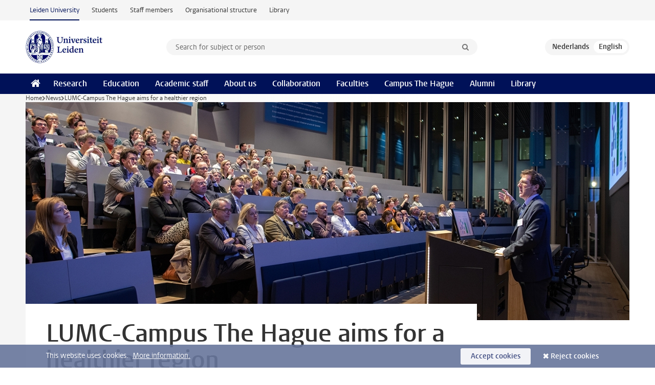

--- FILE ---
content_type: text/html;charset=UTF-8
request_url: https://www.universiteitleiden.nl/en/news/2019/01/working-conference-lumc-campus-the-hague
body_size: 8350
content:
<!DOCTYPE html>
<html lang="en" data-version="1.217.00" >
<head>


















<!-- standard page html head -->

    <title>LUMC-Campus The Hague aims for a healthier region - Leiden University</title>
        <meta name="google-site-verification" content="o8KYuFAiSZi6QWW1wxqKFvT1WQwN-BxruU42si9YjXw"/>
        <meta name="google-site-verification" content="hRUxrqIARMinLW2dRXrPpmtLtymnOTsg0Pl3WjHWQ4w"/>

        <link rel="canonical" href="https://www.universiteitleiden.nl/en/news/2019/01/working-conference-lumc-campus-the-hague"/>
<!-- icons -->
    <link rel="shortcut icon" href="/en/design-1.1/assets/icons/favicon.ico"/>
    <link rel="icon" type="image/png" sizes="32x32" href="/en/design-1.1/assets/icons/icon-32px.png"/>
    <link rel="icon" type="image/png" sizes="96x96" href="/en/design-1.1/assets/icons/icon-96px.png"/>
    <link rel="icon" type="image/png" sizes="195x195" href="/en/design-1.1/assets/icons/icon-195px.png"/>

    <link rel="apple-touch-icon" href="/en/design-1.1/assets/icons/icon-120px.png"/> <!-- iPhone retina -->
    <link rel="apple-touch-icon" sizes="180x180"
          href="/en/design-1.1/assets/icons/icon-180px.png"/> <!-- iPhone 6 plus -->
    <link rel="apple-touch-icon" sizes="152x152"
          href="/en/design-1.1/assets/icons/icon-152px.png"/> <!-- iPad retina -->
    <link rel="apple-touch-icon" sizes="167x167"
          href="/en/design-1.1/assets/icons/icon-167px.png"/> <!-- iPad pro -->

    <meta charset="utf-8"/>
    <meta name="viewport" content="width=device-width, initial-scale=1"/>
    <meta http-equiv="X-UA-Compatible" content="IE=edge"/>

            <meta name="keywords" content="population health management,the hague"/>
            <meta name="description" content="How can we use Population Health Management to help the citizens of The Hague get and stay healthier? This was the key question during the 5th Working Conference of LUMC-Campus The Hague on 15 January in The Hague. The issue was debated by more than 150 doctors, researchers, lecturers, healthcare professionals,&hellip;"/>
            <meta name="doctype" content="news"/>
<meta name="application-name" content="search"
data-content-type="news"
data-content-category="news"
data-protected="false"
data-language="en"
data-last-modified-date="2019-01-24"
data-publication-date="2019-01-23"
data-organization="medicine-lumc,governance-and-global-affairs"
data-faculties="medicine-lumc,governance-and-global-affairs"
data-uuid="126323b2-0c9a-4bda-8e49-578ff1920109"
data-website="external-site"
data-keywords="population health management,the hague"
/>    <!-- Bluesky -->
    <meta name="bluesky:card" content="summary_large_image">
    <meta name="bluesky:site" content="unileiden.bsky.social">
        <meta name="bluesky:title" content="LUMC-Campus The Hague aims for a healthier region">
        <meta name="bluesky:description" content="How can we use Population Health Management to help the citizens of The Hague get and stay healthier? This was the key question during the 5th Working Conference of LUMC-Campus The Hague on 15 January in The Hague. The issue was debated by more than 150 doctors, researchers, lecturers, healthcare professionals,&hellip;">


        <meta name="bluesky:image" content="https://www.universiteitleiden.nl/binaries/content/gallery/ul2/main-images/general/banner-afbeeldingen/unsorted/banner-werkconferentie-lumc-campus-den-haag-jan-2019.jpg/banner-werkconferentie-lumc-campus-den-haag-jan-2019.jpg/d1396x698">
    <!-- Twitter/X -->
    <meta name="twitter:card" content="summary_large_image">
    <meta name="twitter:site" content="@UniLeiden">
        <meta name="twitter:title" content="LUMC-Campus The Hague aims for a healthier region">
        <meta name="twitter:description" content="How can we use Population Health Management to help the citizens of The Hague get and stay healthier? This was the key question during the 5th Working Conference of LUMC-Campus The Hague on 15 January in The Hague. The issue was debated by more than 150 doctors, researchers, lecturers, healthcare professionals,&hellip;">


        <meta name="twitter:image" content="https://www.universiteitleiden.nl/binaries/content/gallery/ul2/main-images/general/banner-afbeeldingen/unsorted/banner-werkconferentie-lumc-campus-den-haag-jan-2019.jpg/banner-werkconferentie-lumc-campus-den-haag-jan-2019.jpg/d1396x698">
    <!-- Open Graph -->
        <meta property="og:title" content="LUMC-Campus The Hague aims for a healthier region"/>
    <meta property="og:type" content="website"/>
        <meta property="og:description" content="How can we use Population Health Management to help the citizens of The Hague get and stay healthier? This was the key question during the 5th Working Conference of LUMC-Campus The Hague on 15 January in The Hague. The issue was debated by more than 150 doctors, researchers, lecturers, healthcare professionals,&hellip;"/>
        <meta property="og:site_name" content="Leiden University"/>
        <meta property="og:locale" content="en_US"/>

        <meta property="og:image" content="https://www.universiteitleiden.nl/binaries/content/gallery/ul2/main-images/general/banner-afbeeldingen/unsorted/banner-werkconferentie-lumc-campus-den-haag-jan-2019.jpg/banner-werkconferentie-lumc-campus-den-haag-jan-2019.jpg/d600x315"/>

        <meta property="og:url" content="https://www.universiteitleiden.nl/en/news/2019/01/working-conference-lumc-campus-the-hague"/>

<!-- Favicon and CSS -->

<link rel='shortcut icon' href="/en/design-1.1/assets/icons/favicon.ico"/>

    <link rel="stylesheet" href="/en/design-1.1/css/ul2external/screen.css?v=1.217.00"/>






<script>
var cookiesAccepted = 'false';
var internalTraffic = 'false';
</script>

<script>
window.dataLayer = window.dataLayer || [];
dataLayer.push({
event: 'Custom dimensions',
customDimensionData: {
faculty: 'Medicine/LUMC | Governance and Global Affairs | Leiden University',
language: 'en',
pageType: 'news',
publicationDate: '2019-01-23',
cookiesAccepted: window.cookiesAccepted,
},
user: {
internalTraffic: window.internalTraffic,
}
});
</script>
<!-- Google Tag Manager -->
<script>(function (w, d, s, l, i) {
w[l] = w[l] || [];
w[l].push({
'gtm.start':
new Date().getTime(), event: 'gtm.js'
});
var f = d.getElementsByTagName(s)[0],
j = d.createElement(s), dl = l != 'dataLayer' ? '&l=' + l : '';
j.async = true;
j.src =
'https://www.googletagmanager.com/gtm.js?id=' + i + dl;
f.parentNode.insertBefore(j, f);
})(window, document, 'script', 'dataLayer', 'GTM-P7SF446');
</script>
<!-- End Google Tag Manager -->



<!-- this line enables the loading of asynchronous components (together with the headContributions at the bottom) -->
<!-- Header Scripts -->
</head>
<body class=" left--detail">
<!-- To enable JS-based styles: -->
<script> document.body.className += ' js'; </script>
<div class="skiplinks">
<a href="#content" class="skiplink">Skip to main content</a>
</div><div class="header-container"><div class="top-nav-section">
<nav class="top-nav wrapper js_mobile-fit-menu-items" data-show-text="show all" data-hide-text="hide" data-items-text="menu items">
<ul id="sites-menu">
<li>
<a class="active track-event"
href="/en"
data-event-category="external-site"
data-event-label="Topmenu external-site"
>Leiden University</a>
</li>
<li>
<a class=" track-event"
href="https://www.student.universiteitleiden.nl/en"
data-event-category="student-site"
data-event-label="Topmenu external-site"
>Students</a>
</li>
<li>
<a class=" track-event"
href="https://www.staff.universiteitleiden.nl/"
data-event-category="staffmember-site"
data-event-label="Topmenu external-site"
>Staff members</a>
</li>
<li>
<a class=" track-event"
href="https://www.organisatiegids.universiteitleiden.nl/en"
data-event-category="org-site"
data-event-label="Topmenu external-site"
>Organisational structure</a>
</li>
<li>
<a class=" track-event"
href="https://www.library.universiteitleiden.nl/"
data-event-category="library-site"
data-event-label="Topmenu external-site"
>Library</a>
</li>
</ul>
</nav>
</div>
<header id="header-main" class="wrapper clearfix">
<h1 class="logo">
<a href="/en">
<img width="151" height="64" src="/en/design-1.1/assets/images/zegel.png" alt="Universiteit Leiden"/>
</a>
</h1><!-- Standard page searchbox -->
<form id="search" method="get" action="searchresults-main">
<input type="hidden" name="website" value="external-site"/>
<fieldset>
<legend>Search for subject or person and select category</legend>
<label for="search-field">Searchterm</label>
<input id="search-field" type="search" name="q" data-suggest="https://www.universiteitleiden.nl/en/async/searchsuggestions"
data-wait="100" data-threshold="3"
value="" placeholder="Search for subject or person"/>
<ul class="options">
<li>
<a href="/en/search" data-hidden='' data-hint="Search for subject or person">
All categories </a>
</li>
<li>
<a href="/en/search" data-hidden='{"content-category":"staffmember"}' data-hint="Search for&nbsp;persons">
Persons
</a>
</li>
<li>
<a href="/en/search" data-hidden='{"content-category":"education"}' data-hint="Search for&nbsp;education">
Education
</a>
</li>
<li>
<a href="/en/search" data-hidden='{"content-category":"research"}' data-hint="Search for&nbsp;research">
Research
</a>
</li>
<li>
<a href="/en/search" data-hidden='{"content-category":"news"}' data-hint="Search for&nbsp;news">
News
</a>
</li>
<li>
<a href="/en/search" data-hidden='{"content-category":"event"}' data-hint="Search for&nbsp;events">
Events
</a>
</li>
<li>
<a href="/en/search" data-hidden='{"content-category":"dossier"}' data-hint="Search for&nbsp;dossiers">
Dossiers
</a>
</li>
<li>
<a href="/en/search" data-hidden='{"content-category":"location"}' data-hint="Search for&nbsp;locations">
Locations
</a>
</li>
<li>
<a href="/en/search" data-hidden='{"content-category":"course"}' data-hint="Search for&nbsp;courses">
Courses
</a>
</li>
<li>
<a href="/en/search" data-hidden='{"content-category":"vacancy"}' data-hint="Search for&nbsp;vacancies">
Vacancies
</a>
</li>
<li>
<a href="/en/search" data-hidden='{"content-category":"general"}' data-hint="Search for&nbsp;other">
Other
</a>
</li>
<li>
<a href="/en/search" data-hidden='{"keywords":"true"}' data-hint="Search for&nbsp;keywords">
Keywords
</a>
</li>
</ul>
<button class="submit" type="submit">
<span>Search</span>
</button>
</fieldset>
</form><div class="language-btn-group">
<a href="https://www.universiteitleiden.nl/nieuws/2019/01/werkconferentie-lumc-campus-den-haag" class="btn">
<abbr title="Nederlands">nl</abbr>
</a>
<span class="btn active">
<abbr title="English">en</abbr>
</span>
</div>
</header><nav id="main-menu" class="main-nav js_nav--disclosure" data-nav-label="Menu" data-hamburger-destination="header-main">
<ul class="wrapper">
<li><a class="home" href="/en"><span>Home</span></a></li>
<li>
<a href="/en/research" >Research</a>
</li>
<li>
<a href="/en/education" >Education</a>
</li>
<li>
<a href="/en/academic-staff" >Academic staff</a>
</li>
<li>
<a href="/en/about-us" >About us</a>
</li>
<li>
<a href="/en/collaboration" >Collaboration</a>
</li>
<li>
<a href="/en/about-us/management-and-organisation/faculties" >Faculties</a>
</li>
<li>
<a href="/en/the-hague" >Campus The Hague</a>
</li>
<li>
<a href="/en/alumni" >Alumni</a>
</li>
<li>
<a href="https://www.library.universiteitleiden.nl" >Library</a>
</li>
</ul>
</nav>
</div>
<div class="main-container">
<div class="main wrapper clearfix">

<!-- main Student and Staff pages -->

<nav class="breadcrumb" aria-label="Breadcrumb" id="js_breadcrumbs" data-show-text="show all" data-hide-text="hide" data-items-text="breadcrumbs">
<ol id="breadcrumb-list">
<li>
<a href="/en">Home</a>
</li>
<li>
<a href="/en/news">
News
</a>
</li>
<li>LUMC-Campus The Hague aims for a healthier region</li>
</ol>
</nav>

















<article id="content" class="left--detail__layout">







<figure class="hero">
    <img src="/binaries/content/gallery/ul2/main-images/general/banner-afbeeldingen/unsorted/banner-werkconferentie-lumc-campus-den-haag-jan-2019.jpg/banner-werkconferentie-lumc-campus-den-haag-jan-2019.jpg/d1180x428" alt=""  />
        <figcaption class="credit">


        </figcaption>
</figure>
    <header class="article-header has-hero">
        <h1>LUMC-Campus The Hague aims for a healthier region</h1>
        <p class="by-line">

                <time datetime="2019-01-23"> 23 January 2019</time>
        </p>
    </header>

    <div class="article-main-content">
        <div>
            <p class="intro">How can we use Population Health Management to help the citizens of The Hague get and stay healthier? This was the key question during the 5th Working Conference of LUMC-Campus The Hague on 15 January in The Hague. The issue was debated by more than 150 doctors, researchers, lecturers, healthcare professionals, administrators and policy-makers.</p>

            <div class="indent">
<p style="margin-left:0cm; margin-right:0cm"><span><span>The Hague has a very diverse population with major health, social and economic disparities. There is plenty of room for health gains, particularly in the more deprived neighbourhoods.&nbsp;Population Health Management offers an approach to set up a regional partnership covering areas of policy, administration and healthcare. LUMC-Campus The Hague is the academic partner in this collaboration, bringing together healthcare, science and care innovations within the University's research and teaching. &nbsp;&nbsp;</span></span></p>    <!-- Image block 1.0 -->








        <figure
                class="zoom image float-right"
                data-open-modal="enlarge images"
                data-close-modal="close enlarged images"
                data-next-image="next image"
                data-previous-image="previous image"
        >
                    <img src="/binaries/content/gallery/ul2/main-images/general/afbeeldingen-in-tekst/unsorted/openingdoormattijsnumans.jpg/openingdoormattijsnumans.jpg/d390xvar" data-zoom-src="/binaries/content/gallery/ul2/main-images/general/afbeeldingen-in-tekst/unsorted/openingdoormattijsnumans.jpg" alt="Mattijs Numans, Director of LUMC-Campus The Hague, opened the working conference."/>

                <figcaption >
                    Mattijs Numans, Director of LUMC-Campus The Hague, opened the working conference.
                </figcaption>
        </figure>
    <h2>More than 20 research projects on Population Health Management</h2>
<p style="margin-left:0cm; margin-right:0cm"><span><span>LUMC-Campus The Hague is currently involved in over 20 research projects aimed at improving the health of the local population. &nbsp;LUMC-Campus The Hague also acts as a network facilitator in these projects. Specialists from different disciplines can find one another via the Campus and benefit from&nbsp;one another's expertise. This was also clearly visible during the speed-dates at the project fair during the working conference, one of which was on HIP-CARE, for example. During the session, a medical researcher and a GP had involved discussions about the use of data in the care sector.&nbsp;&nbsp;</span></span></p>

<p style="margin-left:0cm; margin-right:0cm">In the HIP-CARE project, researchers are looking at why it is that around&nbsp;one in four people die within four years of breaking a hip.&nbsp;They are collecting data from&nbsp;GPs, hospitals and geriatric convalescence organisations,&nbsp;data&nbsp; that will help them to develop new treatment methods that are a better match the individual and his or her personal situation.&nbsp;<span><span>LUMC-Campus The Hague is taking on the role of&nbsp;&nbsp;‘Academic Trusted Adviser’.&nbsp; &nbsp; &nbsp; &nbsp; &nbsp; &nbsp; &nbsp; &nbsp; &nbsp; &nbsp; &nbsp; &nbsp;</span></span></p>    <!-- Image block 1.0 -->








        <figure
                class="zoom image float-left"
                data-open-modal="enlarge images"
                data-close-modal="close enlarged images"
                data-next-image="next image"
                data-previous-image="previous image"
        >
                    <img src="/binaries/content/gallery/ul2/main-images/general/afbeeldingen-in-tekst/unsorted/speeddates_origineel_web.jpg/speeddates_origineel_web.jpg/d390xvar" data-zoom-src="/binaries/content/gallery/ul2/main-images/general/afbeeldingen-in-tekst/unsorted/speeddates_origineel_web.jpg" alt="During the working conference specialists from different fields shared ideas with one another."/>

                <figcaption >
                    During the working conference specialists from different fields shared ideas with one another.
                </figcaption>
        </figure>
    <h2>Combining data</h2>
<p style="margin-left:0cm; margin-right:0cm"><span><span>During the plenary part of the working conference, Stephen Sutch, Director at Johns Hopkins Bloomberg School of Public Health<em>,</em>&nbsp;addrssed one of the key issues&nbsp;of the conference.&nbsp;'Population Health Management brings together an enormous amount of data,' he told the audience. 'By analysing patient data, e-health and statistics from different sources, we also get a better picture of the socio-economic status and living conditions of patients. These factors used to be ignored within clinical and care issues, but they are invaluable inf we want to develop&nbsp;new care interventions. This is one of the reasons why the crux of Population Health Management is not about organisations, but about people.' &nbsp;</span></span></p>    <!-- Image block 1.0 -->








        <figure
                class="zoom image float-right"
                data-open-modal="enlarge images"
                data-close-modal="close enlarged images"
                data-next-image="next image"
                data-previous-image="previous image"
        >
                    <img src="/binaries/content/gallery/ul2/main-images/general/afbeeldingen-in-tekst/unsorted/hoofdfotojetbussemaker-voorzaalmetzegel_web.jpg/hoofdfotojetbussemaker-voorzaalmetzegel_web.jpg/d390xvar" data-zoom-src="/binaries/content/gallery/ul2/main-images/general/afbeeldingen-in-tekst/unsorted/hoofdfotojetbussemaker-voorzaalmetzegel_web.jpg" alt="Jet Bussemaker talked about involving the local population in Population Health Management."/>

                <figcaption >
                    Jet Bussemaker talked about involving the local population in Population Health Management.
                </figcaption>
        </figure>
    <h2>Involve local people in healthcare problems</h2>
<p><span><span>Jet Bussemaker,&nbsp;Professor of the Science, Policy and Social Impact of Healthcare, took Sutch's message further. According to</span></span><span><span>&nbsp;Bussemaker, it is important to involve local people more in&nbsp;</span></span><span><span>Population Health Management. That could take the form of citizen science<em>, </em>or other ways of giving local people a say in the problems and solutions in healthcare. This co-creation between researchers and residents will bring about a new way of doing science and gaining knowledge at regional and local level. 'We used to say that the Netherlands is changing, and healthcare has to change with it. But that's not enough. It has to be aimed at the individual,' Bussemaker insists. 'This calls for a new interdisciplinary collaboration that links science to societal challenges and also involves the residents themselves.'&nbsp;&nbsp;</span></span></p>

<p><span><span><em>Photo above: Stephen Sutch talking about the use of big data in healthcare.</em></span></span></p>
    <div class="frame">
<h3 style="margin-left:0cm; margin-right:0cm"><span><span>New&nbsp;MOOC on Fundamentals of Population Health Management</span></span></h3>

<p style="margin-left:0cm; margin-right:0cm"><span><span>Besides research, LUMC-Campus The Hague also wants to play a bigger role in medical education in the coming years.&nbsp; The&nbsp;Massive Open Online Course (MOOC) ‘<span><u><a style="color:blue; text-decoration:underline" href="https://www.coursera.org/learn/fundamentals-population-health-management/">Fundamentals of Population Health Management</a></u></span>’ was launched during the working conference as one of the steps to meet this aim.&nbsp;&nbsp;This free course is the first in a series of 9 e-learning programmes that are due to appear this year.&nbsp; The online course will address data analysis, integrated healthcare and organisational preconditions.&nbsp;<a href="https://www.lumc.nl/over-het-lumc/nieuws/2019/Januari/mooc-population-health/?year=2019&amp;month=0">More&nbsp;information</a>.</span></span></p>    </div>



<ul class="tags">
        <li>
            <a href="/en/search?keywords=true&website=external-site&q=population+health+management">population health management</a>
        </li>
        <li>
            <a href="/en/search?keywords=true&website=external-site&q=the+hague">the hague</a>
        </li>
</ul>

                <section class="share">

<!-- Social Media icons 1.1 -->

<a class="facebook" href="http://www.facebook.com/sharer/sharer.php?u=https%3A%2F%2Fwww.universiteitleiden.nl%2Fen%2Fnews%2F2019%2F01%2Fworking-conference-lumc-campus-the-hague"><span class="visually-hidden">Share on Facebook</span></a>
<a class="bluesky" href="https://bsky.app/intent/compose?text=LUMC-Campus+The+Hague+aims+for+a+healthier+region+https%3A%2F%2Fwww.universiteitleiden.nl%2Fen%2Fnews%2F2019%2F01%2Fworking-conference-lumc-campus-the-hague"><span class="visually-hidden">Share by Bluesky</span></a>
<a class="linkedin" href="http://www.linkedin.com/shareArticle?mini=true&title=LUMC-Campus+The+Hague+aims+for+a+healthier+region&url=https%3A%2F%2Fwww.universiteitleiden.nl%2Fen%2Fnews%2F2019%2F01%2Fworking-conference-lumc-campus-the-hague"><span class="visually-hidden">Share on LinkedIn</span></a>
<a class="whatsapp" href="whatsapp://send?text=LUMC-Campus+The+Hague+aims+for+a+healthier+region+https%3A%2F%2Fwww.universiteitleiden.nl%2Fen%2Fnews%2F2019%2F01%2Fworking-conference-lumc-campus-the-hague"><span class="visually-hidden">Share by WhatsApp</span></a>
<a class="mastodon" href="https://mastodon.social/share?text=LUMC-Campus+The+Hague+aims+for+a+healthier+region&url=https%3A%2F%2Fwww.universiteitleiden.nl%2Fen%2Fnews%2F2019%2F01%2Fworking-conference-lumc-campus-the-hague"><span class="visually-hidden">Share by Mastodon</span></a>
                </section>
            </div>

        </div>
    </div>













<aside>
        <div class="box paginated" data-per-page="10" data-prev="" data-next="">
            <div class="box-header">
                <h2>Research</h2>
            </div>
            <div class="box-content">
                <ul>
                        <li>
                            <a href="/onderzoek/onderzoeksprojecten/governance-and-global-affairs/maatwerk--de-menselijke-maat">



            <img src="/binaries/content/gallery/ul2/main-images/campus-the-hague/microsoftteams-image-7.png/microsoftteams-image-7.png/d64x64" alt="" width="64" height="64" />
                                <div>
                                    <p>Maatwerk &amp; de Menselijke Maat</p>
                                </div>
                            </a>
                        </li>
                        <li>
                            <a href="/en/research/research-projects/medicine-lumc/countering-syndemics">



            <img src="/binaries/content/gallery/ul2/main-images/general/onderzoek/onderzoeksprojecten/bloesem-project.jpg/bloesem-project.jpg/d64x64" alt="" width="64" height="64" />
                                <div>
                                    <p>Countering Syndemics</p>
                                </div>
                            </a>
                        </li>
                </ul>
            </div>
        </div>

        <div class="box paginated" data-per-page="10" data-prev="" data-next="">
            <div class="box-header">
                <h2>Teaching</h2>
            </div>
            <div class="box-content">
                <ul class="bulleted">
                        <li>
                                <a href="/en/education/study-programmes/bachelor/public-administration">Public Administration Science (BSc)</a>
                        </li>
                        <li>
                                <a href="/en/education/study-programmes/bachelor/medicine">Medicine (BSc)</a>
                        </li>
                        <li>
                                <a href="/en/education/study-programmes/master/health-ageing-and-society">Health, Ageing and Society (MSc)</a>
                        </li>
                        <li>
                                <a href="/en/education/study-programmes/master/technical-medicine">Technical Medicine (MSc)</a>
                        </li>
                        <li>
                                <a href="/en/education/study-programmes/master/medicine">Medicine (MSc)</a>
                        </li>
                        <li>
                                <a href="/en/education/study-programmes/master/pharmacy">Pharmacy (MSc)</a>
                        </li>
                </ul>
            </div>
        </div>







<div class="box paginated" data-per-page="3" data-prev="" data-next="">
    <div class="box-header">
            <h2>Academic staff</h2>
    </div>
    <div class="box-content">
        <ul class="scientists">
                    <li>





<a href="/en/staffmembers/mattijs-numans">





                    <img src="/binaries/content/gallery/ul2/portraits/medicine-lumc/mattijs-numans.jpg/mattijs-numans.jpg/d64x64" data-zoom-src="/binaries/content/gallery/ul2/portraits/medicine-lumc/mattijs-numans.jpg" alt="" width="64" height="64" />
    <div>
        <strong>Mattijs Numans</strong>
            <span class="meta">Professor emeritus General Practice</span>
    </div>
</a>
                    </li>
                    <li>





<a href="/en/staffmembers/jet-bussemaker">




                    <img src="/binaries/content/gallery/ul2/portraits/medicine-lumc/jet-bussemaker.jpg/jet-bussemaker.jpg/d64x64"  alt="" width="64" height="64" />
    <div>
        <strong>Jet Bussemaker</strong>
            <span class="meta">Professor Science, policy an societal impact, in particular in health care</span>
    </div>
</a>
                    </li>
        </ul>
    </div>
</div>

        <div class="box paginated" data-per-page="10" data-prev="" data-next="">
            <div class="box-header">
                <h2>Organisation</h2>
            </div>
            <div class="box-content">
                <ul class="bulleted">
                        <li>
                                <a href="/en/medicine-lumc">Medicine/LUMC</a>
                        </li>
                        <li>
                                <a href="/en/governance-and-global-affairs">Governance and Global Affairs</a>
                        </li>
                </ul>
            </div>
        </div>
































<div class="box">
    <div class="box-header">
            <h2>More about LUMC-Campus The Hague (in Dutch)</h2>
    </div>

    <div class="box-content">
        <ul>
                    <li>
                        <a href="https://www.lumc.nl/over-het-lumc/nieuws/2019/Januari/mooc-population-health/?year=2019&month=0">

                            <div>
                                    <strong>LUMC-Campus The Hague launches MOOC on Population Health Management</strong>
                            </div>
                        </a>
                    </li>
                            <li>






<a href="/nieuws/2018/01/hmc-en-lumc-willen-intensiever-en-duurzamer-samenwerken">



            <img src="/binaries/content/gallery/ul2/main-images/medicine-lumc/lumc-5.jpg/lumc-5.jpg/d64x64" alt="" width="64" height="64" />

    <div>
        <span class="meta">20 December 2017</span>
        <strong>HMC and LUMC want greater collaboration (in Dutch)</strong>
    </div>
</a>
                            </li>

                            <li>






<a href="/en/news/2018/11/food-insecurity-affects-a-quarter-of-all-families-in-problem-neighbourhoods-in-the-hague">



            <img src="/binaries/content/gallery/ul2/main-images/general/unsorted/winkelmandje.jpg/winkelmandje.jpg/d64x64" alt="" width="64" height="64" />

    <div>
        <span class="meta">30 November 2018</span>
        <strong>Food insecurity affects a quarter of all families in disadvantaged neighbourhoods in The Hague</strong>
    </div>
</a>
                            </li>

                            <li>






<a href="/en/news/2018/05/jet-bussemaker-appointed-professor-of-science-and-policy-in-healthcare">



            <img src="/binaries/content/gallery/ul2/main-images/medicine-lumc/jet-bussemaker.jpg/jet-bussemaker.jpg/d64x64" alt="" width="64" height="64" />

    <div>
        <span class="meta">24 May 2018</span>
        <strong>Jet Bussemaker appointed Professor of Science, Policy and Impact in Healthcare</strong>
    </div>
</a>
                            </li>

        </ul>

    </div>
</div>

    <div class="box figure ">
        <div class="box-content">
                <a href="/en/research-dossiers/taking-care-of-your-health">

            <figure>


            <img src="/binaries/content/gallery/ul2/spotlight-fotos/wetenschapsdossiers-engels/grip-op-je-gezondheid-spotlight-354x155-nl.jpg" alt=""/>
                    <figcaption>
                            <strong>Preventing mental and physical illnesses</strong>
                            <span class="meta">Research in the spotlight</span>
                    </figcaption>
            </figure>

                </a>
        </div>
    </div>
</aside>
</article>

</div>
</div><div class="footer-container">
<footer class="wrapper clearfix">
<section>
<h2>Study programmes</h2>
<ul>
<li>
<a href="/en/education/bachelors">Bachelor's programmes</a>
</li>
<li>
<a href="/en/education/masters">Master's programmes</a>
</li>
<li>
<a href="/en/academic-staff/studying-for-a-phd">PhD programmes</a>
</li>
<li>
<a href="/en/education/education-for-professionals">Education for Professionals</a>
</li>
<li>
<a href="/en/education/other-modes-of-study/summer-schools">Summer Schools</a>
</li>
<li>
<a href="/en/education/other-modes-of-study">Other modes of study</a>
</li>
<li>
<a href="/en/education/bachelors/information-activities/open-days">Bachelor's Open Days</a>
</li>
<li>
<a href="/en/education/masters/information-activities/masters-open-days">Master's Open Days</a>
</li>
<li>
<a href="/en/education/admission-and-application">Admission &amp; Application</a>
</li>
</ul>
</section>
<section>
<h2>Organisation</h2>
<ul>
<li>
<a href="/en/archaeology">Archaeology</a>
</li>
<li>
<a href="/en/governance-and-global-affairs">Governance and Global Affairs</a>
</li>
<li>
<a href="/en/humanities">Humanities</a>
</li>
<li>
<a href="/en/law">Law</a>
</li>
<li>
<a href="/en/medicine-lumc">Medicine/LUMC</a>
</li>
<li>
<a href="/en/science">Science</a>
</li>
<li>
<a href="/en/social-behavioural-sciences">Social and Behavioural Sciences</a>
</li>
<li>
<a href="/en/african-studies-centre-leiden">African Studies Centre Leiden</a>
</li>
<li>
<a href="/en/honours-academy">Honours Academy</a>
</li>
<li>
<a href="/en/iclon">ICLON (Graduate School of Teaching)</a>
</li>
<li>
<a href="https://www.organisatiegids.universiteitleiden.nl/en/faculties-and-institutes/international-institute-for-asian-studies">International Institute for Asian Studies</a>
</li>
</ul>
</section>
<section>
<h2>About us</h2>
<ul>
<li>
<a href="/en/working-at">Working at Leiden University</a>
</li>
<li>
<a href="https://www.luf.nl/en">Support Leiden University</a>
</li>
<li>
<a href="/en/alumni">Alumni</a>
</li>
<li>
<a href="/en/about-us/impact">Impact</a>
</li>
<li>
<a href="https://www.leiden-delft-erasmus.nl/en/home">Leiden-Delft-Erasmus Universities</a>
</li>
<li>
<a href="https://www.universiteitleiden.nl/en/locations">Locations</a>
</li>
<li>
<a href="https://www.organisatiegids.universiteitleiden.nl/en/regulations/general/university-website-disclaimer">Disclaimer</a>
</li>
<li>
<a href="https://www.organisatiegids.universiteitleiden.nl/en/cookies">Cookies</a>
</li>
<li>
<a href="https://www.organisatiegids.universiteitleiden.nl/en/regulations/general/privacy-statements">Privacy</a>
</li>
<li>
<a href="/en/about-us/contact">Contact</a>
</li>
</ul>
</section>
<section>
<h2>Connect with us</h2>
<ul>
<li>
<a href="https://web.universiteitleiden.nl/en/newsletter">Sign up to receive our monthly newsletter</a>
</li>
</ul>
<div class="share">
<a href="https://bsky.app/profile/unileiden.bsky.social" class="bluesky"><span class="visually-hidden">Follow on bluesky</span></a>
<a href="https://www.facebook.com/UniversiteitLeiden" class="facebook"><span class="visually-hidden">Follow on facebook</span></a>
<a href="https://www.youtube.com/user/UniversiteitLeiden" class="youtube"><span class="visually-hidden">Follow on youtube</span></a>
<a href="https://www.linkedin.com/company/leiden-university" class="linkedin"><span class="visually-hidden">Follow on linkedin</span></a>
<a href="https://instagram.com/universiteitleiden" class="instagram"><span class="visually-hidden">Follow on instagram</span></a>
<a href="https://mastodon.nl/@universiteitleiden" class="mastodon"><span class="visually-hidden">Follow on mastodon</span></a>
</div>
</section>
</footer>
</div><div class="cookies">
<div class="wrapper">
This website uses cookies.&nbsp;
<a href="https://www.organisatiegids.universiteitleiden.nl/en/cookies">
More information. </a>
<form action="/en/news/2019/01/working-conference-lumc-campus-the-hague?_hn:type=action&amp;_hn:ref=r84_r9" method="post">
<button type="submit" class="accept" name="cookie" value="accept">Accept cookies</button>
<button type="submit" class="reject" name="cookie" value="reject">Reject cookies</button>
</form>
</div>
</div><!-- bottom scripts -->
<script async defer src="/en/design-1.1/scripts/ul2.js?v=1.217.00" data-main="/en/design-1.1/scripts/ul2common/main.js"></script>
<!-- this line enables the loading of asynchronous components (together with the headContributions at the top) -->
</body>
</html>